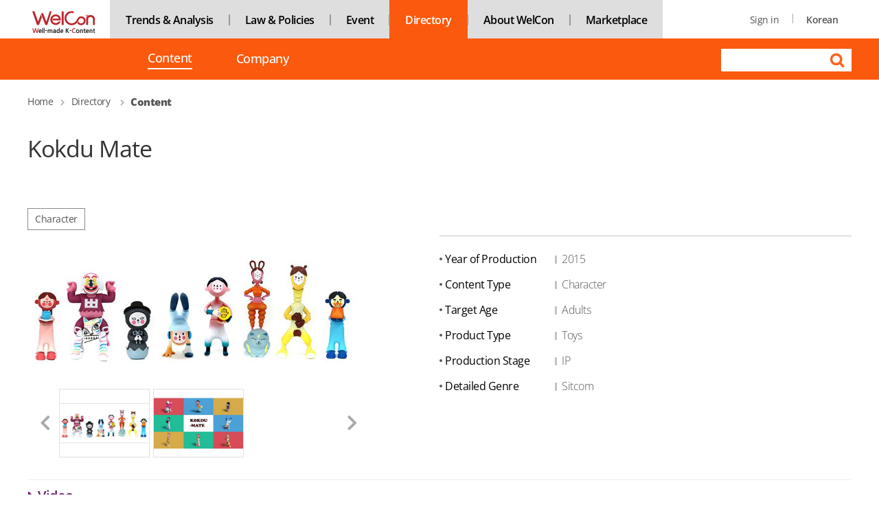

--- FILE ---
content_type: text/html;charset=UTF-8
request_url: https://welcon.kocca.kr/en/directory/content/kokdu-mate--1230
body_size: 30437
content:























 
<!DOCTYPE html>
<html lang="en">
<head>












	


<meta http-equiv="Content-Type" content="text/html; charset=UTF-8">
<meta name="format-detection" content="telephone=no">
<meta http-equiv="X-UA-Compatible" content="IE=edge">


	
	
		<title>Kokdu Mate</title>	
		<meta id="meta_og_title" property="og:title" content="Kokdu Mate">
		<meta id="meta_og_url" property="og:url" content="https://welcon.kocca.kr/en/directory/content/kokdu-mate--1230">
		<meta id="meta_og_type" property="og:type" content="website" />
		<meta id="meta_og_image" property="og:image" content="https://welcon.kocca.kr/cmm/getImage.do?atchFileId=FILE_1ca07d7d-cbb1-4a4b-bd37-3f43532525b0" />
		<meta id="meta_og_image_type" property="og:image:type" content="image/png" />
		<meta id="meta_og_description" property="og:description" content="Kokdu mate is a art toy that reinterprets the Korean traditional handicraft based on modern aesthetics and culture. Kokdu is a handicraft used as a decoration f">
		<meta id="meta_description" name="description" content="Kokdu mate is a art toy that reinterprets the Korean traditional handicraft based on modern aesthetics and culture. Kokdu is a handicraft used as a decoration f">
		
		<script type="application/ld+json">
		{
			"@context": "http://schema.org",
			"@type": "Organization",
			"name": "KOCCA",
			"url": "https://welcon.kocca.kr",
			"address": "35 Gyoyuk gil, Naju-si 58217, Jeollanam-do, Korea",
			"sameAs": [
				"https://ko-kr.facebook.com/koreacontent?=",
				"https://www.instagram.com/kocca_official/",
				"https://twitter.com/ContentKorea"
			]
		}
		</script>
		
		
		
		
		
		
		
	




<link rel="shortcut icon" href="/static/mng/images/favicon.png?v=20260121180716621">
					
<!-- s:subpages type css -->
<link href="/static/frt/css/en/fonts.css?v=20260121180716621" rel="stylesheet" />
<link href="/static/frt/css/en/base.css?v=20260121180716621" rel="stylesheet" />
<link href="/static/frt/css/en/layout.css?v=20260121180716621" rel="stylesheet" />
<link href="/static/frt/css/en/content.css?v=20260121180716621" rel="stylesheet" />
<link href="/static/frt/css/flag/css/flag-icon.css?v=20260121180716621" rel="stylesheet" />
<link href="/static/mng/css/vendor/pickadate/classic.css?v=20260121180716621" rel="stylesheet" />
<link href="/static/mng/css/vendor/pickadate/classic.date.css?v=20260121180716621" rel="stylesheet" />
<link rel="stylesheet" href="/static/cmm/fontawesome/v5.4.1/all.css">

<!--s: new sub page css  2020.09 //-->
<link href="/static/cmm/css/new-sub.css" rel="stylesheet">
<!--//e: new sub page css  2020.09-->


<link href="/static/frt/css/flag/css/flag-icon.css?v=20260121180716621" rel="stylesheet" />
<!-- s: base scripts  -->
<script src="/static/cmm/js/welcon/vendor/jquery.min.js?"></script>
<script src="/static/cmm/js/welcon/base/welcon.loader.js?v=20260121180716620"></script>
<script src="/static/cmm/js/welcon/base/welcon.logger.js?v=20260121180716620"></script>
<script src="/static/cmm/js/welcon/base/welcon.context.js?v=20260121180716620"></script>
<script src="/static/cmm/js/welcon/base/welcon.config.js?v=20260121180716620"></script>
<script src="/static/cmm/js/welcon/lib/jquery.shave.js?v=20260121180716620"></script>
<script src="/static/cmm/js/welcon/lib/utils.js?v=20260121180716620"></script>
<!-- e: base scripts //  -->

<!-- s:left_menu_slide -->

<!-- popModal (2023.09.23) -->
<script src="/static/mng/js/popModal.js?v=20260121180716620'/>"></script>
<link href="/static/mng/css/popModal.min.css?v=20260121180716621" rel="stylesheet" />

<script>
window.console = window.console || function(t) {};
</script>

<!-- s:left menu script -->

<!-- <script src="/static/mng/js/stopExecutionOnTimeout-b2a7b3fe212eaa732349046d8416e00a9dec26eb7fd347590fbced3ab38af52e.js"></script> -->
<script src="/static/mng/js/jquery-2.2.4.min.js"></script>	 
<script src="/static/mng/js/left_tree_menu.js"></script>

<!-- e:left menu script -->	
<script src="/static/mng/js/jquery.validate.min.js"></script>
<script src="/static/mng/js/jquery.number.min.js"></script>
<script src="/static/mng/js/jquery.alphanum.js"></script>
<script src="/static/mng/js/util.js?v=20260121180716620"></script>
<script src="/static/mng/js/additional-methods.js?v=20260121180716620"></script>
<!-- s: layer popup script -->
<script src="/static/frt/js/jquery.bpopup.min.js"></script>
<!-- e: layer popup script -->
<script>
//<![CDATA[
jQuery.validator.setDefaults({
	
	
		
		 ignore:[], 
	

	onfocusout: function(element) {
		$(element).valid();
	},
	errorElement: "p",
	errorClass: "notice-text",
	errorPlacement: function(label, element) {
		// 웹 접근성 준수 위해 폼엘리먼트 앞쪽에 추가하기
		//label.insertBefore(element);
		//var cssClass = $(element).attr("size");
		//label.addClass("s"+size);

		
		var elmtType = $(element).attr("type");
		var classTxt = $(element).attr("class");
		
		// 20240110 입력항목이 두개 이상 나란히 있는 경우 element attribute data-dspl-err-ordr(1부터), data-dspl-err-grp(그룹) 추가
		if ($(element).data('errOrdr')) {
			$(label).attr('data-dspl-err-ordr', $(element).data('errOrdr'));
			$(label).attr('data-dspl-err-grp', $(element).data('errGrp'));
		}
		var labelDsplErr = $('[data-dspl-err-ordr][data-dspl-err-grp="' + $(element).data('errGrp') + '"]');
		if ($(element).data('errOrdr') && labelDsplErr.length > 0) {
			$(labelDsplErr).each(function (i) {
				//console.log($(this).data('dsplErrIdx'),$(element).data('errIdx'),$(this).last().index(),i,$(this).is(':last-child'));
				if ($(this).data('dsplErrOrdr') > $(element).data('errOrdr')) {
					label.insertBefore($(this));
					return false;
				} else if ($(this).is(':last-child')) {
					label.insertAfter($(this));
					//return false;
				}
			});
		} else {
			if ("radio" == elmtType || "checkbox" == elmtType) {
				label.insertAfter($(element).closest("ul"));
			} else {
				if(classTxt.indexOf("notice-text-subStyle") != -1) {
					label.insertAfter($(element).closest("div"));
				} else {
					label.insertAfter(element);
				}
			}
		}
	},
	invalidHandler: function(form, validator) { // 추가 (2022.07.12)
		var errors = validator.numberOfInvalids();
		if (errors) {
			alert(validator.errorList[0].message); 
			//alert("Please check your input.");
			if($(validator.errorList[0].element).is(":visible")) {
				//validator.errorList[0].element.focus(); // validation fail 존재하는데 submit 진행될 때가 있어 방식 변경
				$("html, body").animate({
					scrollTop: $(validator.errorList[0].element).offset().top
				}, 300);
				
			} else { // ex) 파일 element 가 hidden 일 경우
				var $focusElmt = $("#" + $(validator.errorList[0].element).attr("data-focus-id")); // data-focus-id 속성에 선언한 id로 focus 이동할 엘리먼트 찾기
				if ($focusElmt.length > 0) {
					$("html, body").animate({
						scrollTop: $focusElmt.offset().top
					}, 300);
				}
			}
		}
	}
}); 	
	



//]]
</script>
</head>
<body>
<!-- SKIP NAVIGATION -->
<ul class="skipNav">
	<li><a href="#main">Go to main content</a></li>
	<li><a href="#menu">Go to main menu</a></li>
	<li><a href="#footer">Go to the bottom</a></li>
</ul>
<!--// SKIP NAVIGATION -->
<!-- s:wrap -->
<div id="wrap">		
	<!-- HEADER -->
	
























<script>
//<![CDATA[
	
/* ********************************************************
 * 초기화 작업
 ******************************************************** */
$(document).ready(function(){

	// head menu 초기화
	initHeadMenu();
	
	// 통합검색 form 초기화
	if (typeof(WELCON.Util.initTotalSearchForm) != "undefined") {
		WELCON.Util.initTotalSearchForm("en");
	}
}); 

/* ********************************************************
 * head menu 초기화
 ******************************************************** */
function initHeadMenu() {
	
	// toggle sub menu
	$(".gnb > ul > li").hover(function(){ // 마우스오버 시 서브메뉴 보이기/숨기기
		$(this).find("ul").stop().fadeToggle(300);
	});
	
	$(".gnb > ul > li > a").on("focus", function(){ // 탭 이동 시 서브메뉴 보이기/숨기기
		$(this).parent("li").find("ul").stop().fadeToggle(300);
	});
	
	// 탭 이동 시 마지막 서브메뉴 focusout 시 서브메뉴 숨기기
	$(".gnb > ul > li > ul > li > a:last").on("focusout", function(){
		$(this).closest("ul").stop().fadeOut(300);
	});

	// activate head menu
	$(".submn li a.active").filter(function() {
		$(this).parents("li[id^='headMenu']").children("a").attr("class", "active");
	});
	
	// gnbLabel 세팅 (웹접근성)
	$("#gnbLabel").text($(".submain-tab > ul > li > a.active").text());
}

/* ********************************************************
 * 로그아웃
 ******************************************************** */
function actionLogout()
{
	document.headForm.action = "/welcon/logout.do";
	document.headForm.target = "_top";
	document.headForm.submit();
}

/* ********************************************************
 * 페이지 이동
 ******************************************************** */
function goPageMove(menuNo, page, menuTop){
	if (page.indexOf('http') == 0) {
		var targetName = "_blank";
		if ((page+"").indexOf("https://welcon.kocca.kr/emp") >= 0) targetName = "_emp"; // emp
		window.open(page, targetName);
		return;
	}
	
	if (page.indexOf('/ko/') == 0 || page.indexOf('/en/') == 0) page = page.substring(3);
		
	//document.headForm.pageUrl.value = page;
	document.headForm.siteMenuNo.value = menuNo;
	document.headForm.siteTop.value = menuTop;
	document.headForm.method = "post";
	document.headForm.action = "/en"+page;
	document.headForm.submit();
}
function actionLogout(logoutUrl) {
	doLogoutEmp();
	document.logoutForm.action = logoutUrl;
	document.logoutForm.submit();
}
function doLogoutEmp() {
	var welconHome = window.open('about:blank', 'empHome', 'width=3,height=3,left=1000,top=500');
	var varForm = document.forms["logoutEmpForm"];
	varForm.action = "https://welcon.kocca.kr/emp/cmm/logoutFromWelcon.do";
	varForm.target = "empHome";
	varForm.submit();
}

//23.12.06 메뉴이동
function goNaviPageMove(page){
	if (page.indexOf('http') == 0) { // 마켓플레이스 바로가기 (2023.12.27)
		var targetName = "_blank";
		if ((page+"").indexOf("https://welcon.kocca.kr/emp") >= 0) targetName = "_emp"; // emp
		window.open(page, targetName);
		return;
	}
	
	location.href = page;
}

//]]
</script>
<form name="headForm">
	<input type="hidden" name="pageUrl">
	<input type="hidden" name="returnUrl" value="">
	<input type="hidden" name="siteMenuNo" value="13201000">
	<input type="hidden" name="siteTop" value="13200000">
</form>		
<form id="logoutForm" name="logoutForm" action="/welcon/logout.do" method="GET">
</form>
<form id="logoutEmpForm" name="logoutEmpForm" action="/emp/cmm/logoutFromWelcon.do" method="POST">
<div>
<input type="hidden" name="_csrf" value="e43deca9-8427-40c7-af4e-95fe37f3f8b6" />
</div></form>






<div class="header-wrap">
	<div class="top">
		<div class="inner">
			
				
				
				
				
				
				
				
				
				
				
			
			
			<div class="submain-tab directory">
				<ul>
				
				
					<li><a href="/en/buyer/main" class="logo"><span class="offscreen">WelCon Well-made Kcontent</span></a></li>
					<li><a href="/en/support/content-news"    class="default1">Trends & Analysis</a></li>
					<li><a href="/en/support/issue-focus"    class="default1">Law & Policies</a></li>	<!-- PNY 1차메뉴개편 -->
					<li><a href="/en/event/kocca"   class="default1">Event</a></li>
					<li><a href="/en/directory/content"  class="active"  >Directory</a></li>
					<li><a href="/en/support/about-welcon"    class="default1">About WelCon</a></li>
					<li><a href="https://welcon.kocca.kr/emp" target="_emp"    class="default1">Marketplace</a></li>
				
				</ul>
			</div>
		</div>
	</div>
	<div class="gnb-wrap directory" id="menu">
		<div class="inner">
			
			<div class="gnb">
				<p id="gnbLabel" class="offscreen">&nbsp;</p>
				
				<ul>
				
				
					
					<li>
						
							
							<a href="/en/directory/content"  class="active"> Content  <span class="offscreen">selected</span></a>
													
						
						
					</li>
				
					
					<li>
						
							
							<a href="/en/directory/company" > Company </a>
													
						
						
					</li>
				
				
				</ul>
				
			</div>
		</div>
	</div>

	<!-- 새 유저,검색 영역: 접근성 선형화 흐름 맞춤 //-->
	<div class="user-new-wrap directory">
		<!-- 새 유저메뉴 //-->
		<div class="user-set-new">
			<ul>
				
				
				
					
						
						<li><a href="/buyer/login.do">Sign in</a></li>
					
					
				
				
				
				<li>
					
					
						<a href="/ko/main" class="lang">Korean</a>
					
					
				</li>
			</ul>									  
		</div>
		<!--// 새 유저메뉴 -->
		<!-- 새 상단 검색영역 //-->
		
		<div class="top-search-new">
		
			
			
			
			
			
			
			
			
		
		<form name="searchForm" method="post" action="/en/search/all">
			<fieldset>
				<legend>Search</legend>
				<label for="totalSearchKeyword" class="offscreen">Search Keyword</label>
				<input type="text" id="totalSearchKeyword" name="totalSearchKeyword" title="Search Keyword" size="16">
				<input type="hidden" id="colName"  name="colName" value="eng_cts">  
				<input type="submit" value="Search">
			</fieldset>
		</form>
		</div>
		
		<!--// 새 상단 검색영역 -->

	</div>
	<!--// 새 유저,검색 영역: 접근성 선형화 흐름 맞춤 -->
	

</div>



	<!--// HEADER -->
	<!-- CONTENTS -->


	<div class="container" id="main">


		
		

























	

	

	

	

	

	

	


<!-- breadcrumb 2022.01.17 //-->          

	
	
	
	
		
<div class="breadcrumb">
	<ol>
	
	
	<li><a href="/en/buyer/main">Home</a></li>
	
	
		
		
		
		
		<li>
			
			<a href="/en/directory/content">Directory</a>
			
		</li>
	
		
		
		
		
		<li>
			<strong>
			<a href="/en/directory/content">Content</a>
			</strong>
		</li>
	
	</ol>
</div>
		
	
	<!--// breadcrumb 2022.01.17 -->

<script>console.log("2 :c:13201000 t:  m1: 13200000 u:  r: /en/directory/content/kokdu-mate--1230");</script>

		
		













<script>

/* ********************************************************
 * 초기화
 ******************************************************** */
$(document).ready(function(){
	// title
	document.title = "Kokdu Mate";
});	
/* ********************************************************
 * 목록 으로 가기
 ******************************************************** */
function fnList(){
	var varForm	= document.getElementById("detailForm");
	varForm.action = "/en/directory/content";
	varForm.submit();
}
/* ********************************************************
 * 관심 콘텐츠 등록
 ******************************************************** */
function fnAdd(contId,sellId){
	var msg = "Are you sure you want to add?";
	
	if(msg){	
		WELCON.Util.showProgress(); // 중복실행 방지 위해 progress circle 보이기
		$.ajax({
			url : "/en/my/favorite/info/favoriteContentsRegist.do?",
			type: "POST",
		    data : {"targetContentsId": contId, "targetCompanyId": sellId},
			success: function(data, status, jqXHR) {
				if (data.status == "SUCCESS") {
					WELCON.Util.hideProgress();
					alert(data.message);
					location.reload();
				} else {
					WELCON.Util.hideProgress();
					alert(data.message);
				}
			},
			error: function (jqXHR, status, error) {
				alert("An error occurred during the operation.");
			}
		});
	}else{
		return false;
	}
}
/* ********************************************************
 * 수정화면으로  바로가기
 ********************************************************
function fnModify(){
	var varForm = document.forms["detailForm"];
	varForm.action = "/user/contents/contentsModifyForm.do";
	varForm.contentsId.value = "CONT_000000000001230";
	varForm.submit();
}
/* ********************************************************
 * 삭제 처리 함수
 ********************************************************
function fnDelete(){
	if (confirm("confirm delete?")) {
		var varForm = document.forms["detailForm"];
		varForm.action = "/user/contents/contentsRemove.do";
		varForm.contentsId.value = "CONT_000000000001230";
		varForm.submit();
	}
}
 */
</script>

<!-- sub content -->
<div class="sub-cont full">
	<div class="page-title-box">
		<h1 class="page-title detail">
		Kokdu Mate</h1> <!-- 페이지 제목 및 h1  -->
	</div>
	
	<div class="info-section1">	 
		<div class="info-img">
			<div class="category cate-box">
				<span>Character</span>
			</div>
			
			<div class="info-img-inbox">
				<div id="bigImgArea">
				


















	
		
		
			
		
		
		<img alt="" class="ct-detail" src="/cmm/getImage.do?atchFileId=FILE_1d9edc45-9f70-4bd2-b0d3-2237f138b26a&amp;amp;fileSn=1&amp;amp;thumb="/>
	




				</div>
				
				<div class="thum-group"><!-- TODO: 스크린샷 스크립트 적용 필요 -->
					<a href="#" class="btn-prev"><span class="offscreen">이전으로 이동</span></a>
					<div class="inner-group swiper-container">
						<div class="swiper-wrapper" style="display:flex;">
							<div class="swiper-slide">
								<a href="javascript:void(0);" class="img-thum">
									


















	
		
		
			
		
		
		<img alt="" class="ct-screen detail" src="/cmm/getImage.do?atchFileId=FILE_1d9edc45-9f70-4bd2-b0d3-2237f138b26a&amp;amp;fileSn=1&amp;amp;thumb="/>
	




								</a>
							</div>
						
							<div class="swiper-slide">
								<a href="javascript:void(0);" class="img-thum">
									


















	
		
		
			
		
		
		<img alt="" class="ct-screen" src="/cmm/getImage.do?atchFileId=FILE_3d34cb19-5775-4651-b662-eb4f8b075a44&amp;amp;fileSn=1&amp;amp;thumb="/>
	




								</a>
							</div>
						
						</div>
					</div>
					<a href="#" class="btn-next"><span class="offscreen">다음으로 이동</span></a>
				</div>
				
			</div>
		</div>
		
		<div class="info-basic-wrap">
			<div class="btn-area">
				 <!-- 관심 미등록 -->
					
				
			</div>
			<div class="info-basic">
				<dl>
					<dt>Year of Production</dt>
					<dd>2015</dd>
				</dl>
			
				
				
				
				
				<!-- 캐릭터 -->
				<dl>
					<dt>Content Type</dt>
					<dd>Character</dd>
				</dl>
				<dl>
					<dt>Target Age</dt>
					<dd>Adults</dd>
				</dl>
				<dl>
					<dt>Product Type</dt>
					<dd>Toys</dd>
				</dl>
				<dl>
					<dt>Production Stage</dt>
					<dd>IP</dd>
				</dl>
				<dl>
					<dt>Detailed Genre</dt>
					<dd>Sitcom</dd>
				</dl>
				
				
				
				
				
				
				
				
				
				
				
				
				
				
				
			</div>
		</div>
	</div>
	

	
		
							
		
		
		
			
			
			
				
			
		
		
		<h2 class="sub-title nobg topline"> Video </h2>
		<div class="sub-text-cont">
			<iframe width="848" height="361" src="https://www.youtube.com/embed/8mNXainG7F0" allowfullscreen title="Contents video"></iframe>
		</div>
	
	
	
	<h2 class="sub-title nobg topline"> Summary </h2>
	<div class="sub-text-cont">
		Kokdu mate is a art toy that reinterprets the Korean traditional handicraft based on modern aesthetics and culture. Kokdu is a handicraft used as a decoration for bier, and is a friend with whom a lonely and hard way goes. Kokdu is divided into guide, guards, entertainer, and servants. Kokdu is also called an oriental angel. It is the companion of the soul that comforts us and is with us.<br/>
	</div>
	
	
	<h2 class="sub-title nobg topline"> Company Profile</h2>
	<div class="company-list tsearch full">
	
		<!-- company section //-->
		<div class="company-img-box">
			<div class="img-box">
				


















	
		
		
			
		
		
		<img alt="" class="company-list-img" src="/cmm/getImage.do?atchFileId=FILE_78159abd-670b-4995-ada9-c0605d8aff31&amp;amp;fileSn=1&amp;amp;thumb="/>
	




			</div>
			<p class="category-box">
				
					<span class="lb-category">Character</span>
				
			</p>
			<!-- 
			<p class="txt-box"><span>Copyright-holding</span><span class="guideline">/</span><span>DistributorProducerSales</span><span class="guideline">/</span><span>AgentLicensing</span><span class="guideline">/</span><span>AgentMCNProduction</span></p>
			 -->
			</div>
			<div class="company-textbox">
				<h3 class="cp-subtitle-3depth"><a href="/en/directory/company/hsworks-corp--736">HSWorks Corp.</a></h3>
				<div class="cp-txtbox">
					Handsome Studio is a design studio that plans, develops and produces Kidult contents based on Korea and our story. We will create not only domestic and overseas licensing business using its own IP(Intellectual property), but also character contents of various companies and local governments.
				</div>
			</div>
		<!-- <div class="button-box noline">
			<div class="textr">
				<a href="#" class="btn-gray dis-in">More</a>
			</div>
		</div> -->
		<!--// company section -->
	</div>
	
	<h2 class="sub-title nobg topline"> Related Content </h2>
	<!-- Content 검색 결과 목록 -->
	<div class="content-list tsearch full">
		<div class="inner">	
			
				<a href="/en/directory/content/celestreet-girls--9932" class="data" title="Celestreet Girls">
					<span class="img">
						


















	
		
		
			
		
		
		<img alt="" class="ct-list-img" src="/cmm/getImage.do?atchFileId=FILE_ccb7beb2-82b3-477f-8492-2b8d7a209053&amp;amp;fileSn=1&amp;amp;thumb="/>
	




					</span>
					<span class="title">Celestreet Girls</span>
				</a>
			
				<a href="/en/directory/content/slowly-baek-suji--9913" class="data" title="Slowly BAEK SUJI">
					<span class="img">
						


















	
		
		
			
		
		
		<img alt="Slowly BAEK SUJI" class="ct-list-img" src="/cmm/getImage.do?atchFileId=FILE_2a94cac5-11eb-4100-9d4b-f0558c2701f8&amp;amp;fileSn=1&amp;amp;thumb="/>
	




					</span>
					<span class="title">Slowly BAEK SUJI</span>
				</a>
			
				<a href="/en/directory/content/dinodaebari--9912" class="data" title="DINODAEBARI">
					<span class="img">
						


















	
		
		
			
		
		
		<img alt="DINODAEBARI" class="ct-list-img" src="/cmm/getImage.do?atchFileId=FILE_f1a09ee8-678b-4e4f-b9ec-c9d452d9192b&amp;amp;fileSn=1&amp;amp;thumb="/>
	




					</span>
					<span class="title">DINODAEBARI</span>
				</a>
			
				<a href="/en/directory/content/forceteller-kkalina-x-doturi--9908" class="data" title="Forceteller Kkalina x Doturi">
					<span class="img">
						


















	
		
		
			
		
		
		<img alt="Posteller app&apos;s representative image and initial screen cut of Kkarina" class="ct-list-img" src="/cmm/getImage.do?atchFileId=FILE_5027a46c-18e7-468d-93f6-188168be5b58&amp;amp;fileSn=1&amp;amp;thumb="/>
	




					</span>
					<span class="title">Forceteller Kkalina x Doturi</span>
				</a>
			
				<a href="/en/directory/content/hello-wha--9907" class="data" title="Hello Wha">
					<span class="img">
						


















	
		
		
			
		
		
		<img alt="Representative image cut of Hello Wha" class="ct-list-img" src="/cmm/getImage.do?atchFileId=FILE_7e565077-3505-477d-9675-d8fc3ef55378&amp;amp;fileSn=1&amp;amp;thumb="/>
	




					</span>
					<span class="title">Hello Wha</span>
				</a>
			
		</div>
	</div>
	
	
	<div class="button-box">
		<div class="fl-right">
			<button type="button" class="btn-def" onclick="fnList();return false;">List</button>
		</div>
	</div>
	<!--// sub content -->
</div>
<!--// sub content -->

<script>requirejs = { waitSeconds: 0 }</script>
<script src="/static/cmm/js/welcon/vendor/require.js?v=20260121180716620"></script>
<script>
	require(['/static/cmm/js/welcon/common.js?v=20260121180716620'], function () {
		require(['module/base', 'slider'], function (front, Swiper) {
			
			if($('.swiper-container .swiper-slide').length > 0) {
	
				var welconSwiper = new Swiper('.swiper-container', {
					slidesPerView: 'auto',
					slidesPerGroup: 1,
					//spaceBetween:0,
					
					//loop: true,
					//loopFillGroupWithBlank: true,
					navigation : { 
						nextEl : '.btn-next',
						prevEl : '.btn-prev',
					}
				});
				
				$('.swiper-container .swiper-slide').find('a').on('mouseenter focus', function () {
					
					var $this = $(this),
					    $bigImg = $this.parents('.info-img-inbox').find('#bigImgArea').find('img'),
						$image = $this.find('img');
					
					if ($bigImg.attr('src') !== $image.attr('src')) {
						//console.log($bigImg.attr('src'));
						//console.log($image.attr('src'));
						$bigImg.one('load')
		                .attr({
		                    src: $image.attr('src'),
		                    alt: $image.attr('alt'),
		                });
					}
				});

			}
			
			

		});
	});
</script>

<form name="detailForm" id="detailForm" method="post" action="/en/directory/content">





	<input type="hidden" name="siteMenuNo" value="13201000"/>
	 


<input type="hidden" name="siteTop" value="13200000"/>


	<input type="hidden" name="contentsId"/>
	<input type="hidden" name="pageIndex" value="1"/>
	<input type="hidden" name="searchCondition" value=""/>
	<input type="hidden" name="searchKeyword" value=""/>
	<input type="hidden" name="searchKeyword5" value=""/>
</form>



	</div>


	<!--// CONTENTS -->
	
	<!-- FOOTER -->
	













	
	
	
	
		
	




	<div class="footer" id="footer">
		<div class="inner">
			<div class="ft-menu-wrap">
				<div class="inner">
					<div class="ft-menu">
						<ul>
							<li><a href="/en/support/privacy-policy" class="em priv">Privacy Policy</a></li>
							<li><a href="/en/support/terms-of-use">Terms of Use</a></li>
							<li><a href="/en/support/newsletter">Newsletter</a></li>
							<li><a href="/en/support/sitemap">Sitemap</a></li>
							<li><a href="/en/support/contactus">Contact Us</a></li>
							<li><a href="https://welcon.kocca.kr/emp" target="_emp">Marketplace</a></li>
							<!-- add youtube link (2021.11.02) //-->
							<li><a href="https://www.youtube.com/channel/UC3IS4moogXMW0eJSVYzBdig" target="WelConYouTube" class="icbtn-youtube" title="Go to youtube link"><span  class="offscreen">Go to youTube Link</span></a></li>
							<!--// add youtube link -->

						</ul>
					</div>
				</div>
			</div>
			
			
			<div class="ft-cont">
				<ul class="ft-box">
					<li class="ft-logo"><img alt="WelCon Well-made Kcontent" src="/static/frt/images/ft-logo-en.png"></li>
					<li class="ft-text"><strong>Helpdesk</strong> <a href="mailto:welcon@kocca.kr"><span>welcon@kocca.kr</span></a></li>
				</ul>
				<ul class="address-box">
					<li class="address">We reject unauthorized collection of any email addresses posted on this website.<br/>Violations are subject to punishment under the Act on Promotion of Information and Communications Network Utilization and Information Protection.<br>35 Gyoyuk gil, Naju-si 58217, Jeollanam-do, Korea</li>
					<li class="copyright">Copyright 2020. Korea Creative Content Agency All rights reserved.</li>					
				</ul>
			</div>
			
		</div> 
	</div>		




<!-- s: 불투명창 2020.08.21 로딩바 아래 불투명창 -->
<div class="backLayer" style="" > </div>
<!-- e: 불투명창 2020.08.21 로딩바 아래 불투명창  -->

<!-- s: 로딩바 2020.08.21 -->
<div class="loadingbar circle"> <div>&nbsp;</div> </div>
<!-- e: 로딩바 2020.08.21 -->
<div class="dark"></div>
<div class="dark2"></div>

<script>
function fnGoInstt(value) {
	var href = "";
	href = $("#site").val();

	if(href != "") {
		window.open(href, "", "")
	} else {
		alert("이동할 사이트를 선택해 주세요.");
	}
}
</script>



	<!-- e:footer // -->
</div>
<!-- e:wrap // -->



















<script>
$(document).ready(function() {
	$('form').each(function(idx, elmt) {
		var csrfElmt = elmt['_csrf'];
		if (csrfElmt == null || csrfElmt.length == 0) {
			$(this).append($('<input/>', {type: 'hidden', name: '_csrf', value: 'e43deca9-8427-40c7-af4e-95fe37f3f8b6'}));
		}
	});
	
	$.ajaxSetup({
		beforeSend: function(xhr) {
			xhr.setRequestHeader('AJAX', true);
			var csrfHeader = 'X-CSRF-TOKEN';
			var csrfToken = 'e43deca9-8427-40c7-af4e-95fe37f3f8b6';
			if (typeof(csrfToken) != 'undefined' && csrfToken != '')
			xhr.setRequestHeader(csrfHeader, csrfToken);
		}
	});
});


jQuery.extend(jQuery.validator.messages, {

	maxlength: jQuery.validator.format("Please enter no more than {0} characters."),
	minlength: jQuery.validator.format("Please enter at least {0} characters."),
	acnt: jQuery.validator.format("Please enter an amount of {0} digits or less."),


});
</script>























<!-- 구글 집계-->  
<script async src="https://www.googletagmanager.com/gtag/js?id=UA-46196130-22"></script>
<script>
  window.dataLayer = window.dataLayer || [];
  function gtag(){dataLayer.push(arguments);}
  gtag('js', new Date());

  gtag('config', 'UA-46196130-22');
</script>


<script>
// '신청서 작성 바로가기' 외 영역 클릭 시 팝업 닫기
$(document).on("click", "article[id^='diMyFavoriteWrap_']", function(e){
	let favrLayer = $(this).children('.dcBtnSubmit');
	if(favrLayer.has(e.target).length === 0){
		$(this).hide();
	}
	
	// 다음 팝업 띄우기
	let nxtIdx = $(this).data('idx');
	nxtIdx = nxtIdx + 1;
	showFavoritePopup(nxtIdx);
});
</script>

</body>
</html>

--- FILE ---
content_type: text/css
request_url: https://welcon.kocca.kr/static/frt/css/en/fonts.css?v=20260121180716621
body_size: 1521
content:
@charset "utf-8";
@import url('/static/cmm/css/fonts/Open_Sans/stylesheet.css');
/*
@font-face{
font-family:"Open Sans",sans-serif !important;
font-weight: 300;
src: url(../fonts/OpenSans-Light.eot);
src: url(../fonts/OpenSans-Light.eot?#iefix) format('embedded-opentype'),
       url(../fonts/OpenSans-Light.woff2?v=1.101) format("woff2"),
       url(../fonts/OpenSans-Light.woff?v=1.101) format("woff");
font-style: normal;
}

@font-face{
font-family:"Open Sans",sans-serif !important;
font-weight: 400;
src: url(../fonts/OpenSans-Regular.eot);
src: url(../fonts/OpenSans-Regular.eot?#iefix) format('embedded-opentype'),
       url(../fonts/OpenSans-Regular.woff2?v=1.101) format("woff2"),
       url(../fonts/OpenSans-Regular.woff?v=1.101) format("woff");
font-style:normal
}

@font-face{
font-family:"Open Sans",sans-serif !important;
font-weight:600;
src: url(../fonts/OpenSans-Semibold.eot);
src: url(../fonts/OpenSans-Semibold.eot?#iefix) format('embedded-opentype'),
       url(../fonts/OpenSans-Semibold.woff2?v=1.101) format("woff2"),
       url(../fonts/OpenSans-Semibold.woff?v=1.101) format("woff");
font-style:normal;
}

@font-face{
font-family:"Open Sans",sans-serif !important;
font-weight:700;
src: url(../fonts/OpenSans-Bold.eot);
src: url(../fonts/OpenSans-Bold.eot?#iefix) format('embedded-opentype'),
       url(../fonts/OpenSans-Bold.woff2?v=1.101) format("woff2"),
       url(../fonts/OpenSans-Bold.woff?v=1.101) format("woff");
font-style:normal;
}
*/



--- FILE ---
content_type: text/css
request_url: https://welcon.kocca.kr/static/frt/css/en/layout.css?v=20260121180716621
body_size: 25254
content:
@charset "utf-8";

#wrap { position: relative; width: 100%; min-width: 1200px; min-height: 100%; margin: 0 auto;}
#wrap::before {content: ""; display: block; clear: both;}
#wrap::after {content: ""; display: block; clear: both;}

/*========== skip navigation ===========*/
.offscreen { position: absolute; left:-10000px; top:auto; width:1px; height:1px; overflow:hidden; clip: rect(0, 0, 0, 0) !important; white-space: nowrap !important;}
.skipNav { position:absolute; top: 0; width: 100%; z-index: 1090;}
.skipNav a { position:absolute; top:-200px;}
.skipNav a:focus, .skipNav a:active, .skipNav a:hover { display:block; top:0; width: 100%; height: 40px; padding-top: 20px; color: #000; font-weight: 600; background: #ddd; text-decoration: none; text-align:center;}
.skipNav a:focus, .skipNav a:active, .skipNav a:hover {z-index:1091;}




/*============ 서브메인별 클래스 ============*/
.all-events {} /* All Events */
.directory {} /* Directory */
.support {} /* support */ 
.mypage {} /* mypage */
.kcontent-news {} /* k-content news */ 

/*-----------------
     header
-------------------*/
.header-wrap { position: relative; width: 100%; z-index: 3;}

.header-wrap .top { height: 56px;}
.header-wrap .top .inner { width:1200px; margin: 0 auto;}

.top .submain-tab { float: left; margin: 0; padding:0;}

/* 서브메인 tab*/
.submain-tab ul { float: left; margin: 0; padding:0;}
.submain-tab ul li { float: left; margin: 0; padding:0;}
.submain-tab ul li a { float: left; box-sizing: border-box;}
.submain-tab ul li a:focus { text-decoration: none !important;} 
.submain-tab ul li a.logo { width: 120px; height: 56px; padding: 0; vertical-align: top; background: url(../../../../static/frt/images/logo-sub.png) 0 0 no-repeat}
.submain-tab ul li a.active, .submain-tab ul li a.default1 { padding: 21px 23px 19px 23px; margin: 0; font-family: "Open Sans" ,sans-serif; font-size: 16px;font-weight: 600; line-height: 1rem;}
.submain-tab ul li a.active { color:#fff;}
.submain-tab.all-events ul li a.active { background: #6b1e74;}

.submain-tab ul li a.default1 { color:#000; background:#dedede;}
.submain-tab ul li a.default1::after,.submain-tab ul li a.active::after { position: absolute; content: ''; width:2px; height: 16px; margin-left: 22px; background-color: #999;}
.submain-tab ul li:last-child a::after{display: none}

.submain-tab.all-events ul li a.default1:hover { color: #fff; background:#6b1e74; }

.submain-tab.mypage ul li a.default1:hover { color: #fff; background:#5b5b5b; }
.submain-tab.mypage ul li:last-child a.default1::after { display: none;}

.submain-tab.total-search ul li a.default1:hover { color: #fff; background:#5b5b5b; }

.submain-tab.directory ul li a.active { background: #fb590d;}
.submain-tab.directory ul li a.default1:hover { color: #fff; background:#fb590d; }

.submain-tab.support ul li a.active { background: #003567;}
.submain-tab.support ul li a.default1:hover { color: #fff; background:#003567; }


/* 추가 메뉴 */
.submain-tab.kcontent-news ul li a.active { background: #ad2062;}
.submain-tab.kcontent-news ul li a.default1:hover { color: #fff; background:#ad2062; }

/* 추가 메뉴 - 260113 */
.submain-tab.law-policies ul li a.active { background: #2a6855;}
.submain-tab.law-policies ul li a.default1:hover { color: #fff; background:#2a6855; }


/* 새창 링크 아이콘 - 메뉴테이블 데이터에 추가하여 사용 */
.new-win::after {display: inline-block;content: ' \f35d';font-family: "Font Awesome 5 Free";margin: -3px 0 0 3px;font-size: 17px;color: #fff;}

/* 통합검색 */  
.submain-tab.all-search ul li a.default1:hover { color: #fff; background:#5b5b5b;}
.submain-tab.all-search ul li:last-child a.default1::after { display: none;}

/* 회원정보,언어 */
.top .user-set { float: right; margin: 24px 0 19px 0; font-family: "Open Sans" ,sans-serif;}
.top .user-set ul li { float:left; padding: 0 20px;}
.top .user-set ul li a { font-size: 14px; font-weight: 400; color: #555;}
.top .user-set ul li a:hover,.top .user-set ul li a:focus { text-decoration: underline;}
.top .user-set ul li a::after { position: absolute; content: ''; width:1px; height: 14px; margin-left: 20px; background-color: #aaa;}
.top .user-set ul li:last-child a::after { display: none;}
.top .user-set ul li a.lang { font-weight: 600;}


.top .user-set.all-events ul li a.lang { color: #6b1e74}
.top .user-set.mypage ul li a.lang { color: #000;}
.top .user-set.total-search ul li a.lang { color: #000;}
.top .user-set.directory ul li a.lang { color: #fb590d;}
.top .user-set.support ul li a.lang { color: #003567;}


/* 대메뉴 */
.gnb-wrap { position: relative; display:block; width: 100%; height: 60px; margin:0;}
.gnb-wrap.all-events { background:#6b1e74;}
.gnb-wrap.mypage { background:#5b5b5b;}
.gnb-wrap.total-search { background:#5b5b5b;}
.gnb-wrap .inner { position: relative; display:block; width:1200px; margin: 0 auto;}
.gnb-wrap.directory { background:#fb590d;}
.gnb-wrap.support { background:#003567;}
.gnb-wrap.kcontent-news { background:#ad2062;}
.gnb-wrap.law-policies { background:#2a6855;}

.gnb-wrap.mypage .submain-title { float: left; padding: 10px 19px; margin: 12px 15px 0 0; font-size: 17px; font-weight: 600; color: #fff; background: #2e2e2e; vertical-align: top;}
.gnb-wrap.support .submain-title { float: left; padding: 10px 19px; margin: 12px 15px 0 0; font-size: 17px; font-weight: 700; color: #fff; background: #2e2e2e; vertical-align: top;}


.gnb { float: left; margin: 0; padding: 0;}
.gnb ul { float: left; margin: 0; padding: 0;}
.gnb ul li { float: left; margin: 0; padding: 21px 32px 0 32px;}
.gnb ul li:first-child { padding: 20px 32px 0 25px;}
.gnb ul li a { display: inline-block;  font-family: "Open Sans" ,sans-serif; font-size: 18px; font-weight: 500; color: #fff; line-height: 17px;}
.gnb ul li a.active { padding-bottom: 6px; border-bottom: 2px solid #fff;}
.gnb ul li a:hover, .gnb ul li a:focus { text-decoration: none !important; padding-bottom: 6px; border-bottom: 2px solid #fff;}
.gnb-wrap.support .gnb { margin: 0 0 0 110px;}
.gnb-wrap.directory .gnb { margin: 0 0 0 150px;}
/*.gnb-wrap.kcontent-news .gnb { margin: 0 0 0 115px;} K-Content Hub 하위메뉴추가로 인한 수정*/

/* top 검색 */
.gnb-wrap .top-search { position: absolute; float: right; right: 0; width: 190px; height: 33px; margin: 15px 0 0 0;}
.gnb-wrap.all-events .top-search { background: #c7b5ca;}
.gnb-wrap.support .top-search { background: #fff;}
.gnb-wrap.directory .top-search { background: #fff;}
.gnb-wrap .top-search input[type='text'] { width: 155px; height: 29px; margin-top: 2px; padding: 3px 2px 2px 3px; border: 0}
.gnb-wrap.all-events .top-search input[type='text'] { background: #c7b5ca;}
.gnb-wrap.support .top-search input[type='text'] { background: #fff;}
.gnb-wrap.directory .top-search input[type='text'] { background: #fff;}


.gnb-wrap.all-events .top-search input[type='submit'] { display: inline-block; width: 22px; height: 28px; margin: 4px 0 0 0; cursor: pointer; border: 0; background: url(../../../../static/frt/images/img-top-search.png) no-repeat; box-sizing: border-box; vertical-align: top;}
.gnb-wrap.all-events .top-search input[type='submit']:valid { color: transparent!important;}

.gnb-wrap.all-events .top-search input[type='text']:focus { outline: 2px solid #b47fbd;}
.gnb-wrap.all-events .top-search input[type='submit']:focus { padding: 1px 3px;outline: 2px solid #b47fbd;}

.gnb-wrap.directory .top-search input[type='submit'] { display: inline-block; width: 23px; height: 28px; margin: 4px 0 0 0; cursor: pointer; border: 0; background-image: url(../../../../static/frt/images/icon-set.png); background-position: -49px -35px ; background-color: transparent; box-sizing: border-box; vertical-align: top;}
.gnb-wrap.directory .top-search input[type='submit']:valid { color: transparent!important;}

.gnb-wrap.support .top-search input[type='submit'] { display: inline-block; width: 23px; height: 28px; margin: 4px 0 0 0; cursor: pointer; border: 0; background-image: url(../../../../static/frt/images/icon-set.png); background-position: -136px -35px ; background-color: transparent; box-sizing: border-box; vertical-align: top;}
.gnb-wrap.support .top-search input[type='submit']:valid { color: transparent!important;}


.gnb-wrap.kcontent-news .top-search input[type='submit'] { display: inline-block; width: 22px; height: 28px; margin: 4px 0 0 0; cursor: pointer; border: 0; background: url(../../../../static/frt/images/img-top-search.png) no-repeat; box-sizing: border-box; vertical-align: top;}
.gnb-wrap.kcontent-news .top-search input[type='submit']:valid { color: transparent!important;}

.gnb-wrap.kcontent-news .top-search input[type='text']:focus { outline: 2px solid #b47fbd;}
.gnb-wrap.kcontent-news .top-search input[type='submit']:focus { padding: 1px 3px;outline: 2px solid #b47fbd;}


.gnb-wrap .total-search-wrap { display: block; width: 425px; margin: 0 auto; padding: 15px 0 0 0}
.total-search-wrap .total-search { display: inline-block; width: 425px; height: 33px; background: #bfbfbf;}
.gnb-wrap.total-search .total-search input[type='text'] { width: 385px; height: 25px; margin-top: 2px; padding: 2px 2px 2px 10px; border: 0; box-sizing: border-box;}
.gnb-wrap.total-search .total-search input[type='text'] { border: 0; background: #bfbfbf;}
.gnb-wrap.total-search .total-search input[type='submit'] { display: inline-block; width: 31px; height: 31px; cursor: pointer; border: 0; background-image: url(../../../../static/frt/images/icon-set.png); background-color:transparent; background-position: 0 -32px;}

.gnb-wrap.total-search .total-search input[type='submit']:valid { color: transparent!important;}
.gnb-wrap.total-search .total-search input[type='text']::placeholder { color: #333;} 

.gnb-wrap.directory .top-search input[type='text']:focus { outline: 2px solid #bbb;}
.gnb-wrap.directory .top-search input[type='submit']:focus { padding: 1px 3px;outline: 2px solid #ccc;}

.gnb-wrap.support .top-search input[type='text']:focus { outline: 2px solid #bbb;}
.gnb-wrap.support .top-search input[type='submit']:focus { padding: 1px 3px;outline: 2px solid}


/* new 회원정보,언어,검색-----------------*/
.user-new-wrap { position: relative; display: block; width: 1200px; top: -120px; margin: 0 auto;}
.user-set-new { position: absolute; float: right; top: 0; right:0; margin: 24px 0 19px 0; font-family: "Open Sans" ,sans-serif;}
.user-set-new ul li { float:left; padding: 0 20px;}
.user-set-new ul li a { font-size: 14px; font-weight: 400; color: #555;}
.user-set-new ul li a:hover,.top .user-set ul li a:focus { text-decoration: underline;}
.user-set-new ul li a::after { position: absolute; content: ''; width:1px; height: 14px; margin-left: 20px; background-color: #aaa;}
.user-set-new ul li:last-child a::after { display: none;}
.user-set-new ul li a.lang { font-weight: 600;}
.user-set-new.all-events ul li a.lang { color: #6b1e74}
.user-set-new.mypage ul li a.lang { color: #000;}
.user-set-new.total-search ul li a.lang { color: #000;}
.user-set-new.directory ul li a.lang { color: #fb590d;}
.user-set-new.support ul li a.lang { color: #003567;}
.user-set-new.kcontent-news ul li a.lang { color: #003567;}


/* 상단 검색 new */
.user-new-wrap .top-search-new { position: absolute; float: right; right: 0; width: 190px; height: 33px; margin: 75px 0 0 0;}

.user-new-wrap.all-events .top-search-new { background: #c7b5ca;}
.user-new-wrap.support .top-search-new { background: #fff;}
.user-new-wrap.directory .top-search-new { background: #fff;}
.user-new-wrap .top-search-new input[type='text'] { width: 155px; height: 29px; margin-top: 2px; padding: 3px 2px 2px 3px; border: 0}
.user-new-wrap.all-events .top-search-new input[type='text'] { background: #c7b5ca;}
.user-new-wrap.support .top-search-new input[type='text'] { background: #fff;}
.user-new-wrap.directory .top-search-new input[type='text'] { background: #fff;}

.user-new-wrap.all-events .top-search-new input[type='submit'] { display: inline-block; width: 22px; height: 28px; margin: 4px 0 0 0; cursor: pointer; border: 0; background: url(../../../../static/frt/images/img-top-search.png) no-repeat; box-sizing: border-box; vertical-align: top;}
.user-new-wrap.all-events .top-search-new input[type='submit']:valid { color: transparent!important;}

.user-new-wrap.all-events .top-search-new input[type='text']:focus { outline: 2px solid #b47fbd;}
.user-new-wrap.all-events .top-search-new input[type='submit']:focus { padding: 1px 3px;outline: 2px solid #b47fbd;}

.user-new-wrap.directory .top-search-new input[type='submit'] { display: inline-block; width: 23px; height: 28px; margin: 4px 0 0 0; cursor: pointer; border: 0; background-image: url(../../../../static/frt/images/icon-set.png); background-position: -49px -35px ; background-color: transparent; box-sizing: border-box; vertical-align: top;}
.user-new-wrap.directory .top-search-new input[type='submit']:valid { color: transparent!important;}

.user-new-wrap.support .top-search-new input[type='submit'] { display: inline-block; width: 23px; height: 28px; margin: 4px 0 0 0; cursor: pointer; border: 0; background-image: url(../../../../static/frt/images/icon-set.png); background-position: -136px -35px ; background-color: transparent; box-sizing: border-box; vertical-align: top;}
.user-new-wrap.support .top-search-new input[type='submit']:valid { color: transparent!important;}


.user-new-wrap.directory .top-search-new input[type='text']:focus { outline: 2px solid #bbb;}
.user-new-wrap.directory .top-search-new input[type='submit']:focus { padding: 1px 3px;outline: 2px solid #ccc;}

.user-new-wrap.support .top-search-new input[type='text']:focus { outline: 2px solid #bbb;}
.user-new-wrap.support .top-search-new input[type='submit']:focus { padding: 1px 3px;outline: 2px solid}

/*kcontent-news 검색바 추가*/
.user-new-wrap.kcontent-news .top-search-new {background: #f3a4c9;}
.user-new-wrap.kcontent-news .top-search-new input[type='text'] { background: #f3a4c9;}
.user-new-wrap.kcontent-news .top-search-new input[type='submit'] { display: inline-block; width: 23px; height: 28px; margin: 4px 0 0 0; cursor: pointer; border: 0; background-image: url(../../images/icon-set.png); background-position: -165px -35px ; background-color: transparent; box-sizing: border-box; vertical-align: top;}
.user-new-wrap.kcontent-news .top-search-new input[type='submit']:valid { color: transparent!important;}
.user-new-wrap.kcontent-news .top-search-new input[type='text']:focus { outline: 2px solid #bbb;}
.user-new-wrap.kcontent-news .top-search-new input[type='submit']:focus { padding: 1px 3px;outline: 2px solid #ccc;}

/*kcontent-news 검색바 추가*/
.user-new-wrap.law-policies .top-search-new {background: #b8c7c2;}
.user-new-wrap.law-policies .top-search-new input[type='text'] { background: #b8c7c2;}
.user-new-wrap.law-policies .top-search-new input[type='submit'] { display: inline-block; width: 23px; height: 28px; margin: 6px 0 0 0; cursor: pointer; border: 0; background-image: url(../../images/icon-search-gr.png); background-color: transparent; box-sizing: border-box; vertical-align: top; background-repeat: no-repeat;}
.user-new-wrap.law-policies .top-search-new input[type='submit']:valid { color: transparent!important;}
.user-new-wrap.law-policies .top-search-new input[type='text']:focus { outline: 2px solid #1b4337;}
.user-new-wrap.law-policies .top-search-new input[type='submit']:focus { padding: 1px 3px;outline: 2px solid #1b4337;}



/*-----------------
    footer
-------------------*/
.footer { display: inline-block; width: 100%; padding-top: 50px;}
.footer > .inner { display: inline-block; width: 100%; border-top: 1px solid #d6d6d6; background: #f8f8f8;}
.ft-menu-wrap { width: 100%; height: 64px; border-bottom: 1px solid #d6d6d6;}
.ft-menu-wrap >.inner { display: block; width:1200px; margin: 0 auto;}
.ft-menu { float: left;}
.ft-menu ul { }
.ft-menu ul li { float: left;}
.ft-menu ul li a { display:inline-block;padding: 22px 22px 0 22px; font-size: 16px; color: #555;}
.ft-menu ul li a.em { font-weight: 600; color: #333;}

.ft-menu ul li:first-child a { padding: 22px 22px 0 0;}

.ft-menu ul li a[class^='icbtn-'] {display: inline-block;padding:0;box-sizing: border-box;vertical-align: top; background-repeat: no-repeat;}
.ft-menu ul li a.icbtn-youtube{width:45px;height:35px;margin: 13px 10px 0 22px;background: url(../../../../static/frt/images/icon-youtube.png) 50% 50%;}

.ft-menu a.icbtn-instagram {width: 29px;height: 29px;margin: 16px 10px 0 12px;background: url(../../../../static/frt/images/instagram-logo.svg);background-size:contain;}

.ft-menu a.icbtn-facebook {width: 31px;height: 31px;margin: 15px 12px 0 12px;background: url(../../../../static/frt/images/facebook-logo-square.svg);background-size:contain;}

.ft-menu a.icbtn-twitter {width: 29px;height: 29px;margin: 16px 12px 0 12px;background: url(../../../../static/frt/images/twitter-icon-rounded-square.svg) ;background-size:contain;}


.ft-cont { display: block; width:1200px; margin: 30px auto 0 auto;}
.ft-box { display: block; width:100%}
.ft-box li { float: left; }
.ft-text { margin:8px 0 0 47px; font-size: 20px; color: #777; font-weight: 300;}
.ft-text { padding-left: 0}

.ft-text strong { padding: 0 30px 0 10px;}
.ft-text strong::after { display: none;}

.address-box { display: inline-block; width: 100%; padding:15px 0 10px 0;}
.address-box li { display: inline-block; padding:0 0 10px 0; font-size: 14px; color:#777; line-height: 20px;}




/*-----------------
     content
-------------------*/
.container { display: block; width: 1200px; margin:0 auto; padding-bottom: 20px;}
.sub-cont { min-height: 500px; vertical-align: top;}
.sub-cont.fl-right { float: right;}
.sub-cont.fl-left { float: left;}
.sub-cont.info-list { width: 904px; margin: 38px 0 0 0;}
.sub-cont.info-detail { width: 934px; margin: 38px 0 0 0;}
.sub-cont.full { display: inline-block; width: 100%; margin: 38px 0 0 0;}
.sub-text-cont { display: inline-block; width: 100%; padding-bottom: 20px; line-height:1.5;}

/* breadcrumb */
.breadcrumb{display:inline-block;width:100%;padding: 25px 0 0 0;font-size: 14px;}
.breadcrumb > ol{display:inline-block;width:100%}
.breadcrumb > ol > li{float:left}
.breadcrumb > ol > li strong{font-size:15px;color:#666}
.breadcrumb > ol > li::after{display: inline-block; padding: 0 10px 0 11px; font-family:"Font Awesome 5 Free", sans-serif; font-weight: 900; font-size:10px; color: #aaa; content:'\f054';}
.breadcrumb > ol > li:last-child::after{display:none}
.breadcrumb a:hover{text-decoration: underline}

/* title --------------------------*/
/* h1 */
.page-title { float: left; color: #6b1e74; box-sizing: border-box;}
.page-title.list { padding: 0 0 15px 0; font-size: 34px; font-weight: 400; line-height: 32px; color: #333; letter-spacing: -1.5px;}
.page-title.detail { width: 100%; padding: 0 0 20px 0; font-size: 34px; font-weight: 400; line-height: 40px; color: #333; letter-spacing: -1px; word-break: keep-all;}
.page-title-box { display: inline-block; width: 100%; margin:0;}
.page-title-box .sub-country { padding: 19px 0 0 11px; font-size: 16px; color: #666; font-weight: 400;}
.page-title-box .sub-country::before { position: absolute; display: inline-block; content: ''; width: 3px; height: 16px; margin:0 0 0 -11px; background-color: #c1c1c1;}
.page-title-box .sub-text { display: inline-block; width: 100%;padding: 12px 0 0 0; font-size: 16px; color: #666; font-weight: 400; box-sizing: border-box;}
.page-title-box .sub-text .date { padding: 0 25px 0 0; color: #888; }
.page-title-box .sub-text .date::after { position: absolute; display: inline-block; content: ''; width: 3px; height: 16px; margin:0 0 0 12px; background-color: #c1c1c1;}

.page-title-box .sub-text2 { display: inline-block; padding: 12px 0 0 10px; font-size: 22px; color: #333; font-weight: 400; box-sizing: border-box;}

/* h2 */
.sub-title { float:left; font-size: 20px; font-weight: 600; color: #6b1e74; box-sizing: border-box;} /* 아이콘 있는 타이틀*/
.sub-title::before { position: absolute; content: ''; display: inline-block; width: 8px; height: 15px; background-image: url(../../../../static/frt/images/icon-set.png); background-position: 0 -17px; box-sizing: border-box;}
.sub-title.nobg { width: 100%; margin: 15px 0 15px 0; padding: 0 0 11px 15px; border-bottom: 2px solid #e1e1e1;}
.sub-title.nobg::before { margin: 4px 0 0 -15px;}
.sub-title.nobg.topline { padding: 13px 0 11px 15px; border-top: 1px solid #eee;} /* 글 중간에 사용*/

.sub-title.nobg.nobt {border-bottom:none;} /* 라인 없는 타이틀 */

.subtitle-bgbox { float:left; width: 100%; margin: 15px 0 0 0; padding: 15px 0 15px 30px; background-color: #f7f7f7; box-sizing: border-box;}
.subtitle-bgbox.md-h { margin: 30px 0 0 0;} /* 내용 중간에 있는 서브타이틀 */
.subtitle-bgbox .sub-title::before { margin: 5px 0 0 -15px;}

.subtitle-bgbox input[type="checkbox"], .subtitle-bgbox label { display:inline-block; vertical-align: middle;}a
.subtitle-bgbox input[type="checkbox"] { margin: 3px 0 0 25px;}
.subtitle-bgbox label { margin: 0 0 0 8px; font-size: 15px;}
.subtitle-bgbox a { margin-left: 20px; vertical-align: middle;}

.main-subtitle { display: block; width: 100%; padding: 10px 0 45px 0; font-size: 34px; color: #111; font-weight: 600; line-height: 40px; letter-spacing: -0.8px;}


.side-subtitle { float: left; width:100%; padding: 10px 12px; font-size:14px; line-height: 16px; color:#333; border-bottom: 1px solid #c8c8c8; background: #f8f8f8; box-sizing: border-box; word-break: keep-all;}
.side-menutitle { float:left; padding: 15px 0; font-size: 20px; color: #111; font-weight: 600;}
.subject-title { font-size: 20px; font-weight: 600; color:#111; line-height: 30px;}

/* 통합검색 타이틀 */
.tsearch-subtitle { float: left ; padding: 15px 0; font-size: 24px; color: #333; font-weight: 600;}
.tsearch-subtitle::after { display: block; content: ''; clear: both;}
.tsearch-subtitle .num { font-size: 16px; font-weight: 400;}


/* h3 */
.subtitle-3depth { padding: 10px 0; font-size: 17px; color: #111; font-weight: 400; letter-spacing: -1px}

/* side area --------------------------*/
.side-area { float: left; width: 217px; margin: 38px 0 0 0;vertical-align: top;}
.side-area.leftMenu { width: 200px; margin: 35px 0 0 0;}

/* left menu --------------------------*/
.left-menu { float: left; width: 200px; vertical-align: top;}
.left-menu > ul { width: 100%; box-sizing: border-box;}
.left-menu > ul > li { float: left; width: 100%; box-sizing: border-box;}
.left-menu > ul > li > a { float: left; width: 100%; padding: 10px 0 10px 10px; font-size: 15px; font-weight: 700; color: #333; border-bottom: 1px solid #ccc; border-top: 1px solid #ccc;box-sizing: border-box;}
.left-menu > ul > li > a.active { color: #fff; border-bottom: 1px solid #5b5b5b; border-top: 1px solid #5b5b5b; background: #5b5b5b;}
.left-menu > ul > li > a:hover, .left-menu > ul > li > a:focus { color: #fff; border-bottom: 1px solid #5b5b5b; border-top: 1px solid #5b5b5b; background: #5b5b5b;}
.left-menu > ul > li > a.no-btline { border-bottom: 0} /* 중간 a 아래 border line 삭제 중복라인제거 */

.left-menu.search > ul > li > a { float: left; width: 100%; padding: 10px 0 10px 10px; font-size: 15px; font-weight: 700; color: #333; border-bottom: 1px solid #ccc; border-top:0; box-sizing: border-box;}

.left-menu.search > ul > li > a.active { color: #fff; border-bottom: 1px solid #5b5b5b; border-top: 0; background: #5b5b5b;}
.left-menu.search > ul > li > a:hover, .left-menu.search > ul > li > a:focus { color: #fff; border-bottom: 1px solid #5b5b5b; border-top: 0; background: #5b5b5b;}


.left-menu .submenu { float: left; width: 100%; padding: 5px 0; border-bottom: 1px solid #c5c5c5; box-sizing: border-box;}
.left-menu .submenu.end { border-bottom: 1px solid #ccc;} /* 마지막 메뉴의 서브메뉴일떄 사용 */
.left-menu .submenu li { float: left; width: 100%; box-sizing: border-box;}
.left-menu .submenu li a { float: left; width: 100%; margin:0 0 0 30px; padding: 7px 0 7px 0px; font-size: 14px; font-weight: 400; color: #666; box-sizing: border-box;}
.left-menu .submenu li a::before { position: absolute; display: inline-block; content: ''; width: 5px; height: 2px; margin: 7px 0 0 -12px; background: #ccc; }
.left-menu .submenu li a.active { font-weight: 700; color: #454545;}
.left-menu .submenu li a:hover { text-decoration: underline;}


/* Top button */
.top-button { display: block; position: fixed; overflow: visible; z-index: 999; width: 40px; height: 40px; bottom: 10px; border: none;
     border-radius:50px; right: 6px; background: rgba(255,255,255,0.9); cursor: pointer; box-shadow: 0 2px 8px 0 rgba(0, 0, 0, 0.30);}
 
.top-button::before { display:block; position: absolute; padding: 10px 0 0 11px; font-family:"Font Awesome 5 Free", sans-serif; font-weight: 900; font-size:20px; color: #666; content:'\f077';}

--- FILE ---
content_type: application/javascript
request_url: https://welcon.kocca.kr/static/mng/js/left_tree_menu.js
body_size: 7503
content:
(function($) {
	// 플러그인 정의
	$.fn.accordionMenu = function() {
		this.each(function(index) {
			var $this = $(this);
			var accMenu = new AccordionMenu($this);

			// n번째 인덱스에 해당하는 메뉴를 선택하는 기능(selectMenu())을
			// 사용하기 위해 accordionMenu 플러그인에서 생성한 AccordionMenu 객체를 저장
			$this.data('accordionMenu', accMenu);

		});
		return this;
	};

	// n번째 메뉴를 선택하는 플러그인 정의
	$.fn.selectIndexItem = function(mainIndex, subIndex) {
		this.each(function(index) {
			var $this = $(this);
			var indexMenu = $this.data('accordionMenu');
			indexMenu.selectMenu(mainIndex, subIndex);
		});
		return this;
	};

}(jQuery));

$(function() {
	
	var $accordionMenu1 = $('#accordionMenu1');
	if ($accordionMenu1.length > 0) {
	
		// 아코디언 메뉴 플러그인 실행
		$accordionMenu1.accordionMenu();
	
		// 사용자 정의 이벤트 등록하기
		$accordionMenu1.on('open', function(e) {
		});
	
		$accordionMenu1.on('close', function(e) {
		});
	
		$accordionMenu1.on('selected', function(e) {
			var oldText = '없음';
	
			if (e.$oldItem) {
				oldText = e.$oldItem.text();
			}
			console.log('select old = ', oldText + ', new = ' + e.$newItem.text());
		});
	
		// selectIndexItem 플러그인으로 0번째 서브 메뉴패널을 열고 1번째 서브 메뉴아이템을 선택
		//$accordionMenu1.selectIndexItem(0, 1);
	}
});

function AccordionMenu(selector) {
	// 프로퍼티 생성 및 초기화
	this.$accordionMenu = null; // 메뉴 랩퍼를 담을 변수
	this.$mainMenuItems = null; // 메인 메뉴아이템을 담을 변수
	this.$selectSubItem = null; // 선택할 서브 메뉴아이템을 담을 변수

	this.init(selector);
	this.initSubMenuPanel();
	this._initEvent();
}

AccordionMenu.prototype = {
	// 요소 초기화
	'init': function(selector) {
		this.$accordionMenu = $(selector);
		this.$mainMenuItems = this.$accordionMenu.children('li');

	},

	// 서브 패널 초기화 - 초기 시작시 닫힌 상태로 만들기
	'initSubMenuPanel': function() {
		var _self = this;
		this.$mainMenuItems.each(function(index) {
			var $item = $(this),
				$subMenu = $item.find('.sub');

			// 서브 메뉴가 없는 경우
			if (!$subMenu.length) {
				$item.attr('data-extension', 'empty');
			} else {
				if ($item.attr('data-extension') == 'open') {
					_self.openSbuMenu($item);
				} else {
					if ($item.attr('data-extension') == 'open') {
						_self.openSbuMenu('$item', false);
					} else {
						_self.closeSubMenu($item, false);
					}
				}
			}

		});
	},

	// 아이콘 상태 설정 //bgi_m01 category 별로 change
	'setIconState': function($item, state) {
		var $folder = $item.find('.main-title .folder');
		// 기존 클래스를 모두 제거
		$folder.removeClass();
		$folder.addClass('folder ' + state);
	},

	// 이벤트 초기화
	'_initEvent': function() {
		var _self = this,
			$mainTitle = this.$mainMenuItems.find('.main-title .def'),
			$subPanelItem = this.$mainMenuItems.find('.sub li');

		var isFocus = false;
		$mainTitle.on('click', function(e) {
			if (!isFocus) {
				var $item = $(this).parent();
				_self._toggleSubMenuPanel($item);
			} else {
				isFocus = false;
			}
			// disable scroll
			return false;
		});

		$(document).on('focus', 'div.main-title.m01_stit > a', function(e) {
			isFocus = true;
			var $item = $(this).closest("div").parent();
			_self.openSbuMenu($item, true);
		});

		$subPanelItem.on('click', function(e) {
			var $this = $(this);
			_self.selectSubMenuItem($this)
		});

	},

	// 서브 메뉴패널 열기 - animation 기본값은 true
	'openSbuMenu': function($item, animation) {
		if ($item != null) {
			$item.attr('data-extension', 'open');
			var $subMenu = $item.find('.sub');

			var $blind = $item.find('.blind');
			$blind.html("folder open");
//			console.log($blind.text());
//			console.log($blind.html());

			if (!animation) {
				$subMenu.css({
					'margin-top': 0
				});
			} else {
				$subMenu
					.stop()
					.animate({
						'margin-top': 0
					}, 300);
			}

			// 아이콘 상태를 open(-) 상태로 만들기
			this.setIconState($item, 'open');

			// 사용자 정의 open 이벤트 발생
			this.dispatchEvent($item, 'open');

		}
	},

	// 서브 메뉴패널 닫기
	'closeSubMenu': function($item, animation) {
		if ($item != null) {
			$item.attr('data-extension', 'close');
			var $subMenu = $item.find('.sub'),
				subMenuPanelHeight = -$subMenu.outerHeight(true);

			var $blind = $item.find('.blind');
			$blind.html("folder close");

			if (!animation) {
				$subMenu.css({
					'margin-top': subMenuPanelHeight
				});
			} else {
				$subMenu
					.stop()
					.animate({
						'margin-top': subMenuPanelHeight
					}, 300);
			}

			// 아이콘 상태를 close(+) 상태로 만들기
			this.setIconState($item, 'close');

			// 사용자 정의 close 이벤트 발생
			this.dispatchEvent($item, 'close');

		}
	},

	// 서브 메뉴패널 열고 닫기
	'_toggleSubMenuPanel': function($item) {
		var extension = $item.attr('data-extension');

		// 서브 메뉴패널이 없는 경우 실행하지 않는다.
		if (extension == 'empty') {
			return;
		}

		// 서브 메뉴 패널이 있는 경우에 실행
		if (extension == 'open') {
			this.closeSubMenu($item, true);
		} else {
			this.openSbuMenu($item, true);
		}
	},

	// 인덱스 메뉴의 서브 메뉴패널 열기
	'openSubMenuAt': function(index, animation) {
		var $item = this.$mainMenuItems.eq(index);
		this.openSbuMenu($item, animation);
	},

	// 인덱스 메뉴의 서브 매뉴패널 닫기
	'closeSubMenuAt': function(index, animation) {
		var $item = this.$mainMenuItems.eq(index);
		this.closeSubMenu($item, animation);
	},

	// 서브 메뉴아이템 선택
	'selectSubMenuItem': function($item) {
		var $oldItem = this.$selectSubItem;
		if (this.$selectSubItem != null) {
			this.$selectSubItem.removeClass('select m01_sel');
		}
		this.$selectSubItem = $item;
		this.$selectSubItem.addClass('select m01_sel');

		// 사용자 정의 select 이벤트 발생
		this._dispatchSelectEvent($oldItem, this.$selectSubItem);
	},

	// 인덱스를 활용한 메인 메뉴아이템과 서브 메뉴아이템 선택 기능
	'selectMenu': function(mainIndex, subIndex, animation) {
		// 메인 메뉴아이템
		var $item = this.$mainMenuItems.eq(mainIndex);

		// 서브 메뉴아이템
		var $subMenuItem = $item.find('.sub li').eq(subIndex);
		// 서브 메뉴아이템이 존재하는 경우에만 처리
		if ($subMenuItem) {
			// 서브 메뉴패널 열기
			this.openSbuMenu($item, animation);
			// 서브 메뉴아이템 선택
			this.selectSubMenuItem($subMenuItem);
		}
	},

	// 사용자 정의 open, close 이벤트 발생 처리
	'dispatchEvent': function($item, eventName) {
		var customEvent = jQuery.Event(eventName);
		customEvent.$target = $item;

		this.$accordionMenu.trigger(customEvent);
	},

	// 사용자 정의 select 이벤트 발생 처리
	'_dispatchSelectEvent': function($oldItem, $newItem) {
		var customEvent = jQuery.Event('selected');
		customEvent.$oldItem = $oldItem;
		customEvent.$newItem = $newItem;

		this.$accordionMenu.trigger(customEvent);
	}

};


--- FILE ---
content_type: application/javascript
request_url: https://welcon.kocca.kr/static/cmm/js/welcon/lib/slider.js
body_size: 5239
content:
define(['global', 'jquery', 'swiper'], function (global, $, swiper) {
    'use strict';

    var WELCON = global.WELCON;

    var slider = swiper;

    slider.Utils = {
        // Enable current slide's tabindex only
        updateTabIndex: function (swiper) {
            $.each(swiper.slides, function (index, value) {
                $(value).find('a').attr('tabindex', -1);
            });

            // current slide
            var slide = slider.Utils.getCurrentSlide(swiper);
            $(slide).find('a').attr('tabindex', 0);

            swiper.pagination.bullets && swiper.pagination.bullets.each(function () { this.tabIndex = -1 });
        },

        getCurrentSlide: function (swiper) {
            var idx = swiper.activeIndex;
            return swiper.slides[idx];
        },

        // get realIndex of next slide
        getNextSlideIndex: function (swiper) {
            var realIndex = swiper.realIndex;
            var slidesLen = swiper.slides.length;
            var nextIndex;

            if (swiper.params.loop){
                switch (realIndex){
                    case slidesLen - 3:
                        nextIndex = 0;
                        break;

                    default:
                        nextIndex = realIndex + 1;
                }
            }

            return nextIndex;
        },

        // get realIndex of prev slide
        getPrevSlideIndex: function (swiper) {
            var realIndex = swiper.realIndex;
            var slidesLen = swiper.slides.length;
            var prevIndex;

            if (swiper.params.loop){
                switch (realIndex) {
                    case 0:
                        prevIndex = slidesLen - 3;
                        break;

                    default:
                        prevIndex = realIndex - 1;
                }
            }

            return prevIndex;
        },

        applyWCAG: function () {
            $('.swiper-container').each(function () {
                var $this = $(this), swiper = this.swiper;

                if (!swiper.params.applyWCAG) return;

                if (swiper.params.disableKeyboardNav) {
                    swiper.navigation.nextEl.tabIndex = -1;
                    swiper.navigation.prevEl.tabIndex = -1;
                }

                if (swiper.params.loop) {
                    $this.hover(function () {
                        swiper.autoplay.stop();
                    }, function () {
                        swiper.autoplay.start();
                    });

                    $this.find('.swiper-slide a, .swiper-pagination-bullet, .swiper-button-prev, .swiper-button-next').focus(function () {
                        swiper.autoplay.stop();
                    }).blur(function () {
                        swiper.autoplay.start();
                    });
                }

                $this.find('.swiper-slide').on('keydown', function (e) {
                    var nextIndex, $nextSlide;

                    $(swiper.slides[swiper.realIndex]).data('visited', true);

                    if (e.keyCode !== 9) return true;

                    if (e.shiftKey) {
                        nextIndex = slider.Utils.getPrevSlideIndex(swiper);
                    } else {
                        nextIndex = slider.Utils.getNextSlideIndex(swiper);
                    }

                    $nextSlide = $(swiper.slides[nextIndex]);

                    if ($nextSlide.data('visited') === true) {
                        // reset data
                        $.each(swiper.slides, function (index, value) {
                            $(value).data('visited', false);
                        });

                        return true;
                    }

                    if (e.shiftKey) {
                        swiper.slidePrev();
                    } else {
                        swiper.slideNext();
                    }

                    if (typeof swiper.pagination.bullets === 'undefined') {
                        // set focus to next slide
                        var $slide = $(slider.Utils.getCurrentSlide(swiper));
                        setTimeout(function () {
                            $slide.find('a').focus();
                        }, 100);
                    } else {
                        // set focus to next pagination bullet
                        swiper.pagination.bullets[swiper.realIndex].focus();
                    }

                    return false;
                });

                if (typeof swiper.pagination.bullets === 'undefined') return;

                $this.find('.swiper-pagination-bullet').on('keydown', function (e) {
                    if (e.keyCode !== 9) return true;

                    var $slide = $(slider.Utils.getCurrentSlide(swiper));
                    $slide.find('a').focus();
                    $(swiper.slides[swiper.realIndex]).data('visited', true);

                    return false;
                });
            });
        }
    };

    WELCON.loader.loaded('slider', slider);

    return slider;
});


--- FILE ---
content_type: application/javascript
request_url: https://welcon.kocca.kr/static/cmm/js/welcon/base/welcon.logger.js?v=20260121180716620
body_size: 1226
content:
(function (WELCON) {
	'use strict';

	var options = {
		logsPerPage: 6,
		logCount: 0,
		enabled: {
			console: false,
			teeConsole: false,
			info: false,
			warn: false,
			error: false
		}
	};

	WELCON.Logger = {
		config: function (a, b) {
			options[a] = b;
		},
		enabled: function (a, b) {
			options.enabled[a] = !!b;
		},
		console: function (msg, data) {
			if (options.enabled.console && console && "function" === typeof console.log) {
				data ? console.log("[WELCON.Logger]", msg, data) : console.log("[WELCON.Logger]", msg);
			}
		},
		info: function (msg, data) {
			this.log("info", msg, data);
		},
		warn: function (msg, data) {
			this.log("warn", msg, data);
		},
		error: function (msg, data) {
			data = data || {}, data.userAgent = navigator.userAgent, this.log("error", msg, data);
		},
		log: function (type, msg, data) {
			if (options.enabled.teeConsole) {
				try {
					this.console(msg, data);
				} catch (err) {
				}
			}

			if (options.enabled.hasOwnProperty(type) && options.enabled[type] && (options.logCount++ < options.logsPerPage)) {
				// TODO: ajax logging
			}
		}
	};
})(window.WELCON);

window.WELCON.loader.loaded("logger");


--- FILE ---
content_type: application/javascript
request_url: https://welcon.kocca.kr/static/cmm/js/welcon/base/welcon.config.js?v=20260121180716620
body_size: 206
content:
(function (WELCON) {
	'use strict';

	WELCON.Config = {
		document_domain: 'localhost',
		preferred_countries: ["KR", "US", "CN"],
	};

})(window.WELCON);

window.WELCON.loader.loaded("config");


--- FILE ---
content_type: application/javascript
request_url: https://welcon.kocca.kr/static/cmm/js/welcon/module/base.js
body_size: 256
content:
define([
	'global',
	'jquery',
	//'page',
	//'show-more-less'
], function (
	global,
	$,
	page,
	ShowMoreLess
	) {
		'use strict';

		function initPage() {
			page.setupLadda();
			(new ShowMoreLess).init();
		}

		//initPage();
	}
);


--- FILE ---
content_type: application/javascript
request_url: https://welcon.kocca.kr/static/cmm/js/welcon/lib/jquery.shave.js?v=20260121180716620
body_size: 3175
content:
(function (global, factory) {
  typeof exports === 'object' && typeof module !== 'undefined' ? factory() :
  typeof define === 'function' && define.amd ? define(factory) :
  (factory());
}(this, (function () { 'use strict';

  function shave(target, maxHeight) {
    var opts = arguments.length > 2 && arguments[2] !== undefined ? arguments[2] : {};

    if (!maxHeight) throw Error('maxHeight is required');
    var els = typeof target === 'string' ? document.querySelectorAll(target) : target;
    if (!els) return;

    var character = opts.character || 'â€¦';
    var classname = opts.classname || 'js-shave';
    var spaces = opts.spaces || true;
    var charHtml = '<span class="js-shave-char">' + character + '</span>';

    if (!('length' in els)) els = [els];
    for (var i = 0; i < els.length; i += 1) {
      var el = els[i];
      var styles = el.style;
      var span = el.querySelector('.' + classname);
      var textProp = el.textContent === undefined ? 'innerText' : 'textContent';

      // If element text has already been shaved
      if (span) {
        // Remove the ellipsis to recapture the original text
        el.removeChild(el.querySelector('.js-shave-char'));
        el[textProp] = el[textProp]; // eslint-disable-line
        // nuke span, recombine text
      }

      var fullText = el[textProp];
      var words = spaces ? fullText : fullText.split(' ');

      // If 0 or 1 words, we're done
      if (words.length < 2) continue;

      // Temporarily remove any CSS height for text height calculation
      var heightStyle = styles.height;
      styles.height = 'auto';
      var maxHeightStyle = styles.maxHeight;
      styles.maxHeight = 'none';

      // If already short enough, we're done
      if (el.offsetHeight <= maxHeight) {
        styles.height = heightStyle;
        styles.maxHeight = maxHeightStyle;
        continue;
      }

      // Binary search for number of words which can fit in allotted height
      var max = words.length - 1;
      var min = 0;
      var pivot = void 0;
      while (min < max) {
        pivot = min + max + 1 >> 1; // eslint-disable-line no-bitwise
        el[textProp] = spaces ? words.slice(0, pivot) : words.slice(0, pivot).join(' ');
        el.insertAdjacentHTML('beforeend', charHtml);
        if (el.offsetHeight > maxHeight) max = spaces ? pivot - 2 : pivot - 1;else min = pivot;
      }

      el[textProp] = spaces ? words.slice(0, max) : words.slice(0, max).join(' ');
      el.insertAdjacentHTML('beforeend', charHtml);
      var diff = spaces ? words.slice(max) : words.slice(max).join(' ');

      el.insertAdjacentHTML('beforeend', '<span class="' + classname + '" style="display:none;">' + diff + '</span>');

      styles.height = heightStyle;
      styles.maxHeight = maxHeightStyle;
    }
  }

  /* global window */

  if (typeof window !== 'undefined') {
    var plugin = window.$ || window.jQuery || window.Zepto;
    if (plugin) {
      plugin.fn.shave = function shavePlugin(maxHeight, opts) {
        shave(this, maxHeight, opts);
        return this;
      };
    }
  }

})));
